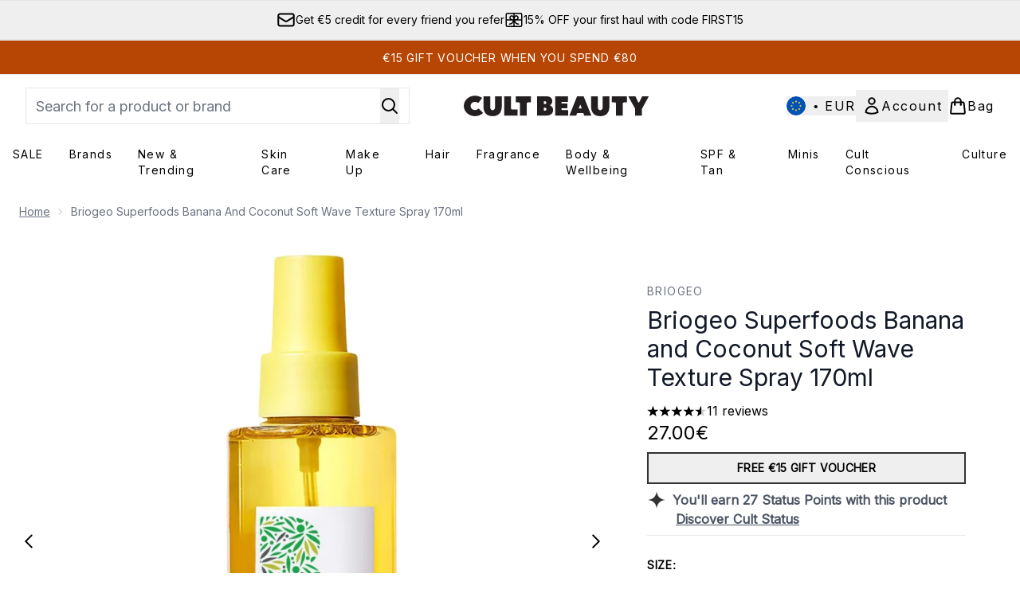

--- FILE ---
content_type: text/html
request_url: https://www.cultbeauty.com/fragments/productThumbnailFragment?masterSku=13721509
body_size: -1943
content:
<li class="mr-6"><button class="product-thumbnail" aria-label="Open image  2 (Briogeo Superfoods Banana and Coconut Soft Wave Texture Spray 170ml)"><figure class="pointer-events-none thumbnail-image aspect-square"> <picture>   <img src="https://www.cultbeauty.com/images?url=https://static.thcdn.com/productimg/original/13721509-1024959920524698.jpg&format=webp&auto=avif&width=100&height=100&fit=cover" alt="Briogeo Superfoods Banana and Coconut Soft Wave Texture Spray 170ml Image 2" loading="lazy" width="100" height="100" class="max-w-none cursor-pointer  object-cover mx-auto" decoding="auto" fetchpriority="low">  </picture>    </figure></button></li><li class="mr-6"><button class="product-thumbnail" aria-label="Open image  3 (Briogeo Superfoods Banana and Coconut Soft Wave Texture Spray 170ml)"><figure class="pointer-events-none thumbnail-image aspect-square"> <picture>   <img src="https://www.cultbeauty.com/images?url=https://static.thcdn.com/productimg/original/13721509-1594959920569809.jpg&format=webp&auto=avif&width=100&height=100&fit=cover" alt="Briogeo Superfoods Banana and Coconut Soft Wave Texture Spray 170ml Image 3" loading="lazy" width="100" height="100" class="max-w-none cursor-pointer  object-cover mx-auto" decoding="auto" fetchpriority="low">  </picture>    </figure></button></li>